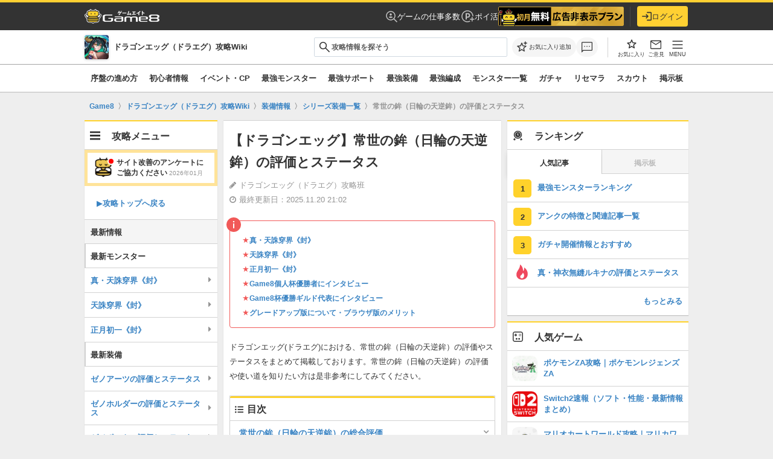

--- FILE ---
content_type: application/javascript
request_url: https://score.im-apps.net/v1/fraud?escvid=100&imid=&callback=im1769017643400
body_size: -52
content:
im1769017643400({"score": 0.0, "escvid": 100})

--- FILE ---
content_type: application/javascript
request_url: https://assets.game8.jp/assets/pc/main/application-bcce0069bfe46457e3fae86ee4079c220387a1734450643f8580bfeacf7cd84d.js
body_size: 20509
content:
!function(e,t){"object"==typeof exports&&"object"==typeof module?module.exports=t():"function"==typeof define&&define.amd?define([],t):"object"==typeof exports?exports.axios=t():e.axios=t()}(this,(function(){return function(e){function t(o){if(n[o])return n[o].exports;var r=n[o]={exports:{},id:o,loaded:!1};return e[o].call(r.exports,r,r.exports,t),r.loaded=!0,r.exports}var n={};return t.m=e,t.c=n,t.p="",t(0)}([function(e,t,n){e.exports=n(1)},function(e,t,n){"use strict";function o(e){var t=new a(e),n=i(a.prototype.request,t);return r.extend(n,a.prototype,t),r.extend(n,t),n}var r=n(2),i=n(3),a=n(4),s=o();s.Axios=a,s.create=function(e){return o(e)},s.all=function(e){return Promise.all(e)},s.spread=n(21),e.exports=s,e.exports.default=s},function(e,t,n){"use strict";function o(e){return"[object Array]"===_.call(e)}function r(e){return"[object ArrayBuffer]"===_.call(e)}function i(e){return"undefined"!=typeof FormData&&e instanceof FormData}function a(e){return"undefined"!=typeof ArrayBuffer&&ArrayBuffer.isView?ArrayBuffer.isView(e):e&&e.buffer&&e.buffer instanceof ArrayBuffer}function s(e){return"string"==typeof e}function c(e){return"number"==typeof e}function l(e){return void 0===e}function u(e){return null!==e&&"object"==typeof e}function d(e){return"[object Date]"===_.call(e)}function f(e){return"[object File]"===_.call(e)}function p(e){return"[object Blob]"===_.call(e)}function h(e){return"[object Function]"===_.call(e)}function m(e){return u(e)&&h(e.pipe)}function g(e){return"undefined"!=typeof URLSearchParams&&e instanceof URLSearchParams}function v(e){return e.replace(/^\s*/,"").replace(/\s*$/,"")}function y(){return"undefined"!=typeof window&&"undefined"!=typeof document&&"function"==typeof document.createElement}function b(e,t){if(null!=e)if("object"==typeof e||o(e)||(e=[e]),o(e))for(var n=0,r=e.length;n<r;n++)t.call(null,e[n],n,e);else for(var i in e)e.hasOwnProperty(i)&&t.call(null,e[i],i,e)}function w(){function e(e,n){"object"==typeof t[n]&&"object"==typeof e?t[n]=w(t[n],e):t[n]=e}for(var t={},n=0,o=arguments.length;n<o;n++)b(arguments[n],e);return t}function E(e,t,n){return b(t,(function(t,o){e[o]=n&&"function"==typeof t?k(t,n):t})),e}var k=n(3),_=Object.prototype.toString;e.exports={isArray:o,isArrayBuffer:r,isFormData:i,isArrayBufferView:a,isString:s,isNumber:c,isObject:u,isUndefined:l,isDate:d,isFile:f,isBlob:p,isFunction:h,isStream:m,isURLSearchParams:g,isStandardBrowserEnv:y,forEach:b,merge:w,extend:E,trim:v}},function(e){"use strict";e.exports=function(e,t){return function(){for(var n=new Array(arguments.length),o=0;o<n.length;o++)n[o]=arguments[o];return e.apply(t,n)}}},function(e,t,n){"use strict";function o(e){this.defaults=i.merge(r,e),this.interceptors={request:new a,response:new a}}var r=n(5),i=n(2),a=n(7),s=n(8),c=n(19),l=n(20);o.prototype.request=function(e){"string"==typeof e&&(e=i.merge({url:arguments[0]},arguments[1])),(e=i.merge(r,this.defaults,{method:"get"},e)).baseURL&&!c(e.url)&&(e.url=l(e.baseURL,e.url));var t=[s,void 0],n=Promise.resolve(e);for(this.interceptors.request.forEach((function(e){t.unshift(e.fulfilled,e.rejected)})),this.interceptors.response.forEach((function(e){t.push(e.fulfilled,e.rejected)}));t.length;)n=n.then(t.shift(),t.shift());return n},i.forEach(["delete","get","head"],(function(e){o.prototype[e]=function(t,n){return this.request(i.merge(n||{},{method:e,url:t}))}})),i.forEach(["post","put","patch"],(function(e){o.prototype[e]=function(t,n,o){return this.request(i.merge(o||{},{method:e,url:t,data:n}))}})),e.exports=o},function(e,t,n){"use strict";function o(e,t){!r.isUndefined(e)&&r.isUndefined(e["Content-Type"])&&(e["Content-Type"]=t)}var r=n(2),i=n(6),a=/^\)\]\}',?\n/,s={"Content-Type":"application/x-www-form-urlencoded"};e.exports={transformRequest:[function(e,t){return i(t,"Content-Type"),r.isFormData(e)||r.isArrayBuffer(e)||r.isStream(e)||r.isFile(e)||r.isBlob(e)?e:r.isArrayBufferView(e)?e.buffer:r.isURLSearchParams(e)?(o(t,"application/x-www-form-urlencoded;charset=utf-8"),e.toString()):r.isObject(e)?(o(t,"application/json;charset=utf-8"),JSON.stringify(e)):e}],transformResponse:[function(e){if("string"==typeof e){e=e.replace(a,"");try{e=JSON.parse(e)}catch(e){}}return e}],headers:{common:{Accept:"application/json, text/plain, */*"},patch:r.merge(s),post:r.merge(s),put:r.merge(s)},timeout:0,xsrfCookieName:"XSRF-TOKEN",xsrfHeaderName:"X-XSRF-TOKEN",maxContentLength:-1,validateStatus:function(e){return e>=200&&e<300}}},function(e,t,n){"use strict";var o=n(2);e.exports=function(e,t){o.forEach(e,(function(n,o){o!==t&&o.toUpperCase()===t.toUpperCase()&&(e[t]=n,delete e[o])}))}},function(e,t,n){"use strict";function o(){this.handlers=[]}var r=n(2);o.prototype.use=function(e,t){return this.handlers.push({fulfilled:e,rejected:t}),this.handlers.length-1},o.prototype.eject=function(e){this.handlers[e]&&(this.handlers[e]=null)},o.prototype.forEach=function(e){r.forEach(this.handlers,(function(t){null!==t&&e(t)}))},e.exports=o},function(e,t,n){"use strict";var o=n(2),r=n(9);e.exports=function(e){var t;return e.headers=e.headers||{},e.data=r(e.data,e.headers,e.transformRequest),e.headers=o.merge(e.headers.common||{},e.headers[e.method]||{},e.headers||{}),o.forEach(["delete","get","head","post","put","patch","common"],(function(t){delete e.headers[t]})),"function"==typeof e.adapter?t=e.adapter:("undefined"!=typeof XMLHttpRequest||"undefined"!=typeof process)&&(t=n(10)),Promise.resolve(e).then(t).then((function(t){return t.data=r(t.data,t.headers,e.transformResponse),t}),(function(t){return t&&t.response&&(t.response.data=r(t.response.data,t.response.headers,e.transformResponse)),Promise.reject(t)}))}},function(e,t,n){"use strict";var o=n(2);e.exports=function(e,t,n){return o.forEach(n,(function(n){e=n(e,t)})),e}},function(e,t,n){"use strict";var o=n(2),r=n(11),i=n(14),a=n(15),s=n(16),c=n(12),l="undefined"!=typeof window&&window.btoa||n(17);e.exports=function(e){return new Promise((function(t,u){var d=e.data,f=e.headers;o.isFormData(d)&&delete f["Content-Type"];var p=new XMLHttpRequest,h="onreadystatechange",m=!1;if("undefined"==typeof window||!window.XDomainRequest||"withCredentials"in p||s(e.url)||(p=new window.XDomainRequest,h="onload",m=!0,p.onprogress=function(){},p.ontimeout=function(){}),e.auth){var g=e.auth.username||"",v=e.auth.password||"";f.Authorization="Basic "+l(g+":"+v)}if(p.open(e.method.toUpperCase(),i(e.url,e.params,e.paramsSerializer),!0),p.timeout=e.timeout,p[h]=function(){if(p&&(4===p.readyState||m)&&0!==p.status){var n="getAllResponseHeaders"in p?a(p.getAllResponseHeaders()):null,o={data:e.responseType&&"text"!==e.responseType?p.response:p.responseText,status:1223===p.status?204:p.status,statusText:1223===p.status?"No Content":p.statusText,headers:n,config:e,request:p};r(t,u,o),p=null}},p.onerror=function(){u(c("Network Error",e)),p=null},p.ontimeout=function(){u(c("timeout of "+e.timeout+"ms exceeded",e,"ECONNABORTED")),p=null},o.isStandardBrowserEnv()){var y=n(18),b=(e.withCredentials||s(e.url))&&e.xsrfCookieName?y.read(e.xsrfCookieName):void 0;b&&(f[e.xsrfHeaderName]=b)}if("setRequestHeader"in p&&o.forEach(f,(function(e,t){void 0===d&&"content-type"===t.toLowerCase()?delete f[t]:p.setRequestHeader(t,e)})),e.withCredentials&&(p.withCredentials=!0),e.responseType)try{p.responseType=e.responseType}catch(e){if("json"!==p.responseType)throw e}"function"==typeof e.onDownloadProgress&&p.addEventListener("progress",e.onDownloadProgress),"function"==typeof e.onUploadProgress&&p.upload&&p.upload.addEventListener("progress",e.onUploadProgress),void 0===d&&(d=null),p.send(d)}))}},function(e,t,n){"use strict";var o=n(12);e.exports=function(e,t,n){var r=n.config.validateStatus;n.status&&r&&!r(n.status)?t(o("Request failed with status code "+n.status,n.config,null,n)):e(n)}},function(e,t,n){"use strict";var o=n(13);e.exports=function(e,t,n,r){var i=new Error(e);return o(i,t,n,r)}},function(e){"use strict";e.exports=function(e,t,n,o){return e.config=t,n&&(e.code=n),e.response=o,e}},function(e,t,n){"use strict";function o(e){return encodeURIComponent(e).replace(/%40/gi,"@").replace(/%3A/gi,":").replace(/%24/g,"$").replace(/%2C/gi,",").replace(/%20/g,"+").replace(/%5B/gi,"[").replace(/%5D/gi,"]")}var r=n(2);e.exports=function(e,t,n){if(!t)return e;var i;if(n)i=n(t);else if(r.isURLSearchParams(t))i=t.toString();else{var a=[];r.forEach(t,(function(e,t){null!=e&&(r.isArray(e)&&(t+="[]"),r.isArray(e)||(e=[e]),r.forEach(e,(function(e){r.isDate(e)?e=e.toISOString():r.isObject(e)&&(e=JSON.stringify(e)),a.push(o(t)+"="+o(e))})))})),i=a.join("&")}return i&&(e+=(-1===e.indexOf("?")?"?":"&")+i),e}},function(e,t,n){"use strict";var o=n(2);e.exports=function(e){var t,n,r,i={};return e?(o.forEach(e.split("\n"),(function(e){r=e.indexOf(":"),t=o.trim(e.substr(0,r)).toLowerCase(),n=o.trim(e.substr(r+1)),t&&(i[t]=i[t]?i[t]+", "+n:n)})),i):i}},function(e,t,n){"use strict";var o=n(2);e.exports=o.isStandardBrowserEnv()?function(){function e(e){var t=e;return n&&(r.setAttribute("href",t),t=r.href),r.setAttribute("href",t),{href:r.href,protocol:r.protocol?r.protocol.replace(/:$/,""):"",host:r.host,search:r.search?r.search.replace(/^\?/,""):"",hash:r.hash?r.hash.replace(/^#/,""):"",hostname:r.hostname,port:r.port,pathname:"/"===r.pathname.charAt(0)?r.pathname:"/"+r.pathname}}var t,n=/(msie|trident)/i.test(navigator.userAgent),r=document.createElement("a");return t=e(window.location.href),function(n){var r=o.isString(n)?e(n):n;return r.protocol===t.protocol&&r.host===t.host}}():function(){return!0}},function(e){"use strict";function t(){this.message="String contains an invalid character"}function n(e){for(var n,r,i=String(e),a="",s=0,c=o;i.charAt(0|s)||(c="=",s%1);a+=c.charAt(63&n>>8-s%1*8)){if((r=i.charCodeAt(s+=3/4))>255)throw new t;n=n<<8|r}return a}var o="ABCDEFGHIJKLMNOPQRSTUVWXYZabcdefghijklmnopqrstuvwxyz0123456789+/=";t.prototype=new Error,t.prototype.code=5,t.prototype.name="InvalidCharacterError",e.exports=n},function(e,t,n){"use strict";var o=n(2);e.exports=o.isStandardBrowserEnv()?{write:function(e,t,n,r,i,a){var s=[];s.push(e+"="+encodeURIComponent(t)),o.isNumber(n)&&s.push("expires="+new Date(n).toGMTString()),o.isString(r)&&s.push("path="+r),o.isString(i)&&s.push("domain="+i),!0===a&&s.push("secure"),document.cookie=s.join("; ")},read:function(e){var t=document.cookie.match(new RegExp("(^|;\\s*)("+e+")=([^;]*)"));return t?decodeURIComponent(t[3]):null},remove:function(e){this.write(e,"",Date.now()-864e5)}}:{write:function(){},read:function(){return null},remove:function(){}}},function(e){"use strict";e.exports=function(e){return/^([a-z][a-z\d\+\-\.]*:)?\/\//i.test(e)}},function(e){"use strict";e.exports=function(e,t){return e.replace(/\/+$/,"")+"/"+t.replace(/^\/+/,"")}},function(e){"use strict";e.exports=function(e){return function(t){return e.apply(null,t)}}}])})),function(e,t){"object"==typeof exports&&"undefined"!=typeof module?module.exports=t():"function"==typeof define&&define.amd?define(t):e.lozad=t()}(this,(function(){"use strict";function e(e){e.setAttribute("data-loaded",!0)}var t=Object.assign||function(e){for(var t=1;t<arguments.length;t++){var n=arguments[t];for(var o in n)Object.prototype.hasOwnProperty.call(n,o)&&(e[o]=n[o])}return e},n=document.documentMode,o={rootMargin:"0px",threshold:0,load:function(e){if("picture"===e.nodeName.toLowerCase()){var t=document.createElement("img");n&&e.getAttribute("data-iesrc")&&(t.src=e.getAttribute("data-iesrc")),e.appendChild(t)}e.getAttribute("data-src")&&(e.src=e.getAttribute("data-src")),e.getAttribute("data-srcset")&&(e.srcset=e.getAttribute("data-srcset")),e.getAttribute("data-background-image")&&(e.style.backgroundImage="url('"+e.getAttribute("data-background-image")+"')")},loaded:function(){}},r=function(e){return"true"===e.getAttribute("data-loaded")},i=function(t,n){return function(o,i){o.forEach((function(o){o.intersectionRatio>0&&(i.unobserve(o.target),r(o.target)||(t(o.target),e(o.target),n(o.target)))}))}},a=function(e){return e instanceof Element?[e]:e instanceof NodeList?e:document.querySelectorAll(e)},s=function(){var n=arguments.length>0&&void 0!==arguments[0]?arguments[0]:".lozad",s=arguments.length>1&&void 0!==arguments[1]?arguments[1]:{},c=t({},o,s),l=c.rootMargin,u=c.threshold,d=c.load,f=c.loaded,p=void 0;return window.IntersectionObserver&&(p=new IntersectionObserver(i(d,f),{rootMargin:l,threshold:u})),{observe:function(){for(var t=a(n),o=0;o<t.length;o++)r(t[o])||(p?p.observe(t[o]):(d(t[o]),e(t[o]),f(t[o])))},triggerLoad:function(t){r(t)||(d(t),e(t),f(t))}}};return s})),function(){var e=this;(function(){(function(){this.Rails={linkClickSelector:"a[data-confirm], a[data-method], a[data-remote]:not([disabled]), a[data-disable-with], a[data-disable]",buttonClickSelector:{selector:"button[data-remote]:not([form]), button[data-confirm]:not([form])",exclude:"form button"},inputChangeSelector:"select[data-remote], input[data-remote], textarea[data-remote]",formSubmitSelector:"form:not([data-turbo=true])",formInputClickSelector:"form:not([data-turbo=true]) input[type=submit], form:not([data-turbo=true]) input[type=image], form:not([data-turbo=true]) button[type=submit], form:not([data-turbo=true]) button:not([type]), input[type=submit][form], input[type=image][form], button[type=submit][form], button[form]:not([type])",formDisableSelector:"input[data-disable-with]:enabled, button[data-disable-with]:enabled, textarea[data-disable-with]:enabled, input[data-disable]:enabled, button[data-disable]:enabled, textarea[data-disable]:enabled",formEnableSelector:"input[data-disable-with]:disabled, button[data-disable-with]:disabled, textarea[data-disable-with]:disabled, input[data-disable]:disabled, button[data-disable]:disabled, textarea[data-disable]:disabled",fileInputSelector:"input[name][type=file]:not([disabled])",linkDisableSelector:"a[data-disable-with], a[data-disable]",buttonDisableSelector:"button[data-remote][data-disable-with], button[data-remote][data-disable]"}}).call(this)}).call(e);var t=e.Rails;(function(){(function(){var e;e=null,t.loadCSPNonce=function(){var t;return e=null!=(t=document.querySelector("meta[name=csp-nonce]"))?t.content:void 0},t.cspNonce=function(){return null!=e?e:t.loadCSPNonce()}}).call(this),function(){var e,n;n=Element.prototype.matches||Element.prototype.matchesSelector||Element.prototype.mozMatchesSelector||Element.prototype.msMatchesSelector||Element.prototype.oMatchesSelector||Element.prototype.webkitMatchesSelector,t.matches=function(e,t){return null!=t.exclude?n.call(e,t.selector)&&!n.call(e,t.exclude):n.call(e,t)},e="_ujsData",t.getData=function(t,n){var o;return null!=(o=t[e])?o[n]:void 0},t.setData=function(t,n,o){return null==t[e]&&(t[e]={}),t[e][n]=o},t.isContentEditable=function(e){var t;for(t=!1;;){if(e.isContentEditable){t=!0;break}if(!(e=e.parentElement))break}return t},t.$=function(e){return Array.prototype.slice.call(document.querySelectorAll(e))}}.call(this),function(){var e,n,o;e=t.$,o=t.csrfToken=function(){var e;return(e=document.querySelector("meta[name=csrf-token]"))&&e.content},n=t.csrfParam=function(){var e;return(e=document.querySelector("meta[name=csrf-param]"))&&e.content},t.CSRFProtection=function(e){var t;if(null!=(t=o()))return e.setRequestHeader("X-CSRF-Token",t)},t.refreshCSRFTokens=function(){var t,r;if(r=o(),t=n(),null!=r&&null!=t)return e('form input[name="'+t+'"]').forEach((function(e){return e.value=r}))}}.call(this),function(){var e,n,o,r;o=t.matches,"function"!=typeof(e=window.CustomEvent)&&((e=function(e,t){var n;return(n=document.createEvent("CustomEvent")).initCustomEvent(e,t.bubbles,t.cancelable,t.detail),n}).prototype=window.Event.prototype,r=e.prototype.preventDefault,e.prototype.preventDefault=function(){var e;return e=r.call(this),this.cancelable&&!this.defaultPrevented&&Object.defineProperty(this,"defaultPrevented",{get:function(){return!0}}),e}),n=t.fire=function(t,n,o){var r;return r=new e(n,{bubbles:!0,cancelable:!0,detail:o}),t.dispatchEvent(r),!r.defaultPrevented},t.stopEverything=function(e){return n(e.target,"ujs:everythingStopped"),e.preventDefault(),e.stopPropagation(),e.stopImmediatePropagation()},t.delegate=function(e,t,n,r){return e.addEventListener(n,(function(e){var n;for(n=e.target;n instanceof Element&&!o(n,t);)n=n.parentNode;if(n instanceof Element&&!1===r.call(n,e))return e.preventDefault(),e.stopPropagation()}))}}.call(this),function(){var e,n,o,r,i,a;r=t.cspNonce,n=t.CSRFProtection,t.fire,e={"*":"*/*",text:"text/plain",html:"text/html",xml:"application/xml, text/xml",json:"application/json, text/javascript",script:"text/javascript, application/javascript, application/ecmascript, application/x-ecmascript"},t.ajax=function(e){var t;return e=i(e),t=o(e,(function(){var n,o;return o=a(null!=(n=t.response)?n:t.responseText,t.getResponseHeader("Content-Type")),2===Math.floor(t.status/100)?"function"==typeof e.success&&e.success(o,t.statusText,t):"function"==typeof e.error&&e.error(o,t.statusText,t),"function"==typeof e.complete?e.complete(t,t.statusText):void 0})),!(null!=e.beforeSend&&!e.beforeSend(t,e))&&(t.readyState===XMLHttpRequest.OPENED?t.send(e.data):void 0)},i=function(t){return t.url=t.url||location.href,t.type=t.type.toUpperCase(),"GET"===t.type&&t.data&&(t.url.indexOf("?")<0?t.url+="?"+t.data:t.url+="&"+t.data),null==e[t.dataType]&&(t.dataType="*"),t.accept=e[t.dataType],"*"!==t.dataType&&(t.accept+=", */*; q=0.01"),t},o=function(e,t){var o;return(o=new XMLHttpRequest).open(e.type,e.url,!0),o.setRequestHeader("Accept",e.accept),"string"==typeof e.data&&o.setRequestHeader("Content-Type","application/x-www-form-urlencoded; charset=UTF-8"),e.crossDomain||(o.setRequestHeader("X-Requested-With","XMLHttpRequest"),n(o)),o.withCredentials=!!e.withCredentials,o.onreadystatechange=function(){if(o.readyState===XMLHttpRequest.DONE)return t(o)},o},a=function(e,t){var n,o;if("string"==typeof e&&"string"==typeof t)if(t.match(/\bjson\b/))try{e=JSON.parse(e)}catch(e){}else if(t.match(/\b(?:java|ecma)script\b/))(o=document.createElement("script")).setAttribute("nonce",r()),o.text=e,document.head.appendChild(o).parentNode.removeChild(o);else if(t.match(/\b(xml|html|svg)\b/)){n=new DOMParser,t=t.replace(/;.+/,"");try{e=n.parseFromString(e,t)}catch(e){}}return e},t.href=function(e){return e.href},t.isCrossDomain=function(e){var t,n;(t=document.createElement("a")).href=location.href,n=document.createElement("a");try{return n.href=e,!((!n.protocol||":"===n.protocol)&&!n.host||t.protocol+"//"+t.host==n.protocol+"//"+n.host)}catch(e){return e,!0}}}.call(this),function(){var e,n;e=t.matches,n=function(e){return Array.prototype.slice.call(e)},t.serializeElement=function(t,o){var r,i;return r=[t],e(t,"form")&&(r=n(t.elements)),i=[],r.forEach((function(t){if(t.name&&!t.disabled&&!e(t,"fieldset[disabled] *"))return e(t,"select")?n(t.options).forEach((function(e){if(e.selected)return i.push({name:t.name,value:e.value})})):t.checked||-1===["radio","checkbox","submit"].indexOf(t.type)?i.push({name:t.name,value:t.value}):void 0})),o&&i.push(o),i.map((function(e){return null!=e.name?encodeURIComponent(e.name)+"="+encodeURIComponent(e.value):e})).join("&")},t.formElements=function(t,o){return e(t,"form")?n(t.elements).filter((function(t){return e(t,o)})):n(t.querySelectorAll(o))}}.call(this),function(){var e,n,o;n=t.fire,o=t.stopEverything,t.handleConfirm=function(t){if(!e(this))return o(t)},t.confirm=function(e){return confirm(e)},e=function(e){var o,r,i;if(!(i=e.getAttribute("data-confirm")))return!0;if(o=!1,n(e,"confirm")){try{o=t.confirm(i,e)}catch(e){}r=n(e,"confirm:complete",[o])}return o&&r}}.call(this),function(){var e,n,o,r,i,a,s,c,l,u,d,f,p;d=t.matches,c=t.getData,f=t.setData,p=t.stopEverything,s=t.formElements,l=t.isContentEditable,t.handleDisabledElement=function(e){if(this.disabled)return p(e)},t.enableElement=function(e){var n;if(e instanceof Event){if(u(e))return;n=e.target}else n=e;if(!l(n))return d(n,t.linkDisableSelector)?a(n):d(n,t.buttonDisableSelector)||d(n,t.formEnableSelector)?r(n):d(n,t.formSubmitSelector)?i(n):void 0},t.disableElement=function(r){var i;if(i=r instanceof Event?r.target:r,!l(i))return d(i,t.linkDisableSelector)?o(i):d(i,t.buttonDisableSelector)||d(i,t.formDisableSelector)?e(i):d(i,t.formSubmitSelector)?n(i):void 0},o=function(e){var t;if(!c(e,"ujs:disabled"))return null!=(t=e.getAttribute("data-disable-with"))&&(f(e,"ujs:enable-with",e.innerHTML),e.innerHTML=t),e.addEventListener("click",p),f(e,"ujs:disabled",!0)},a=function(e){var t;return null!=(t=c(e,"ujs:enable-with"))&&(e.innerHTML=t,f(e,"ujs:enable-with",null)),e.removeEventListener("click",p),f(e,"ujs:disabled",null)},n=function(n){return s(n,t.formDisableSelector).forEach(e)},e=function(e){var t;if(!c(e,"ujs:disabled"))return null!=(t=e.getAttribute("data-disable-with"))&&(d(e,"button")?(f(e,"ujs:enable-with",e.innerHTML),e.innerHTML=t):(f(e,"ujs:enable-with",e.value),e.value=t)),e.disabled=!0,f(e,"ujs:disabled",!0)},i=function(e){return s(e,t.formEnableSelector).forEach(r)},r=function(e){var t;return null!=(t=c(e,"ujs:enable-with"))&&(d(e,"button")?e.innerHTML=t:e.value=t,f(e,"ujs:enable-with",null)),e.disabled=!1,f(e,"ujs:disabled",null)},u=function(e){var t,n;return null!=(null!=(n=null!=(t=e.detail)?t[0]:void 0)?n.getResponseHeader("X-Xhr-Redirect"):void 0)}}.call(this),function(){var e,n;n=t.stopEverything,e=t.isContentEditable,t.handleMethod=function(o){var r,i,a,s,c,l,u;if((u=(l=this).getAttribute("data-method"))&&!e(this))return c=t.href(l),i=t.csrfToken(),r=t.csrfParam(),a=document.createElement("form"),s="<input name='_method' value='"+u+"' type='hidden' />",null==r||null==i||t.isCrossDomain(c)||(s+="<input name='"+r+"' value='"+i+"' type='hidden' />"),s+='<input type="submit" />',a.method="post",a.action=c,a.target=l.target,a.innerHTML=s,a.style.display="none",document.body.appendChild(a),a.querySelector('[type="submit"]').click(),n(o)}}.call(this),function(){var e,n,o,r,i,a,s,c,l,u,d=[].slice;s=t.matches,o=t.getData,l=t.setData,n=t.fire,u=t.stopEverything,e=t.ajax,i=t.isCrossDomain,c=t.serializeElement,r=t.isContentEditable,a=function(e){var t;return null!=(t=e.getAttribute("data-remote"))&&"false"!==t},t.handleRemote=function(f){var p,h,m,g,v,y,b;return!a(g=this)||(n(g,"ajax:before")?r(g)?(n(g,"ajax:stopped"),!1):(b=g.getAttribute("data-with-credentials"),m=g.getAttribute("data-type")||"script",s(g,t.formSubmitSelector)?(p=o(g,"ujs:submit-button"),v=o(g,"ujs:submit-button-formmethod")||g.method,y=o(g,"ujs:submit-button-formaction")||g.getAttribute("action")||location.href,"GET"===v.toUpperCase()&&(y=y.replace(/\?.*$/,"")),"multipart/form-data"===g.enctype?(h=new FormData(g),null!=p&&h.append(p.name,p.value)):h=c(g,p),l(g,"ujs:submit-button",null),l(g,"ujs:submit-button-formmethod",null),l(g,"ujs:submit-button-formaction",null)):s(g,t.buttonClickSelector)||s(g,t.inputChangeSelector)?(v=g.getAttribute("data-method"),y=g.getAttribute("data-url"),h=c(g,g.getAttribute("data-params"))):(v=g.getAttribute("data-method"),y=t.href(g),h=g.getAttribute("data-params")),e({type:v||"GET",url:y,data:h,dataType:m,beforeSend:function(e,t){return n(g,"ajax:beforeSend",[e,t])?n(g,"ajax:send",[e]):(n(g,"ajax:stopped"),!1)},success:function(){var e;return e=1<=arguments.length?d.call(arguments,0):[],n(g,"ajax:success",e)},error:function(){var e;return e=1<=arguments.length?d.call(arguments,0):[],n(g,"ajax:error",e)},complete:function(){var e;return e=1<=arguments.length?d.call(arguments,0):[],n(g,"ajax:complete",e)},crossDomain:i(y),withCredentials:null!=b&&"false"!==b}),u(f)):(n(g,"ajax:stopped"),!1))},t.formSubmitButtonClick=function(){var e,t;if(t=(e=this).form)return e.name&&l(t,"ujs:submit-button",{name:e.name,value:e.value}),l(t,"ujs:formnovalidate-button",e.formNoValidate),l(t,"ujs:submit-button-formaction",e.getAttribute("formaction")),l(t,"ujs:submit-button-formmethod",e.getAttribute("formmethod"))},t.preventInsignificantClick=function(e){var t,n,o,r;if(r=((o=this).getAttribute("data-method")||"GET").toUpperCase(),t=o.getAttribute("data-params"),n=(e.metaKey||e.ctrlKey)&&"GET"===r&&!t,null!=e.button&&0!==e.button||n)return e.stopImmediatePropagation()}}.call(this),function(){var e,n,o,r,i,a,s,c,l,u,d,f,p,h,m;if(a=t.fire,o=t.delegate,c=t.getData,e=t.$,m=t.refreshCSRFTokens,n=t.CSRFProtection,p=t.loadCSPNonce,i=t.enableElement,r=t.disableElement,u=t.handleDisabledElement,l=t.handleConfirm,h=t.preventInsignificantClick,f=t.handleRemote,s=t.formSubmitButtonClick,d=t.handleMethod,"undefined"!=typeof jQuery&&null!==jQuery&&null!=jQuery.ajax){if(jQuery.rails)throw new Error("If you load both jquery_ujs and rails-ujs, use rails-ujs only.");jQuery.rails=t,jQuery.ajaxPrefilter((function(e,t,o){if(!e.crossDomain)return n(o)}))}t.start=function(){if(window._rails_loaded)throw new Error("rails-ujs has already been loaded!");return window.addEventListener("pageshow",(function(){return e(t.formEnableSelector).forEach((function(e){if(c(e,"ujs:disabled"))return i(e)})),e(t.linkDisableSelector).forEach((function(e){if(c(e,"ujs:disabled"))return i(e)}))})),o(document,t.linkDisableSelector,"ajax:complete",i),o(document,t.linkDisableSelector,"ajax:stopped",i),o(document,t.buttonDisableSelector,"ajax:complete",i),o(document,t.buttonDisableSelector,"ajax:stopped",i),o(document,t.linkClickSelector,"click",h),o(document,t.linkClickSelector,"click",u),o(document,t.linkClickSelector,"click",l),o(document,t.linkClickSelector,"click",r),o(document,t.linkClickSelector,"click",f),o(document,t.linkClickSelector,"click",d),o(document,t.buttonClickSelector,"click",h),o(document,t.buttonClickSelector,"click",u),o(document,t.buttonClickSelector,"click",l),o(document,t.buttonClickSelector,"click",r),o(document,t.buttonClickSelector,"click",f),o(document,t.inputChangeSelector,"change",u),o(document,t.inputChangeSelector,"change",l),o(document,t.inputChangeSelector,"change",f),o(document,t.formSubmitSelector,"submit",u),o(document,t.formSubmitSelector,"submit",l),o(document,t.formSubmitSelector,"submit",f),o(document,t.formSubmitSelector,"submit",(function(e){return setTimeout((function(){return r(e)}),13)})),o(document,t.formSubmitSelector,"ajax:send",r),o(document,t.formSubmitSelector,"ajax:complete",i),o(document,t.formInputClickSelector,"click",h),o(document,t.formInputClickSelector,"click",u),o(document,t.formInputClickSelector,"click",l),o(document,t.formInputClickSelector,"click",s),document.addEventListener("DOMContentLoaded",m),document.addEventListener("DOMContentLoaded",p),window._rails_loaded=!0},window.Rails===t&&a(document,"rails:attachBindings")&&t.start()}.call(this)}).call(this),"object"==typeof module&&module.exports?module.exports=t:"function"==typeof define&&define.amd&&define(t)}.call(this),function(e,t){"object"==typeof exports&&"undefined"!=typeof module?module.exports=t():"function"==typeof define&&define.amd?define(t):(e="undefined"!=typeof globalThis?globalThis:e||self).MicroModal=t()}(this,(function(){"use strict";function e(e,t){for(var n=0;n<t.length;n++){var o=t[n];o.enumerable=o.enumerable||!1,o.configurable=!0,"value"in o&&(o.writable=!0),Object.defineProperty(e,o.key,o)}}function t(e){return function(e){if(Array.isArray(e))return n(e)}(e)||function(e){if("undefined"!=typeof Symbol&&Symbol.iterator in Object(e))return Array.from(e)}(e)||function(e,t){if(e){if("string"==typeof e)return n(e,t);var o=Object.prototype.toString.call(e).slice(8,-1);return"Object"===o&&e.constructor&&(o=e.constructor.name),"Map"===o||"Set"===o?Array.from(e):"Arguments"===o||/^(?:Ui|I)nt(?:8|16|32)(?:Clamped)?Array$/.test(o)?n(e,t):void 0}}(e)||function(){throw new TypeError("Invalid attempt to spread non-iterable instance.\nIn order to be iterable, non-array objects must have a [Symbol.iterator]() method.")}()}function n(e,t){(null==t||t>e.length)&&(t=e.length);for(var n=0,o=new Array(t);n<t;n++)o[n]=e[n];return o}var o,r,i,a,s,c=(o=["a[href]","area[href]",'input:not([disabled]):not([type="hidden"]):not([aria-hidden])',"select:not([disabled]):not([aria-hidden])","textarea:not([disabled]):not([aria-hidden])","button:not([disabled]):not([aria-hidden])","iframe","object","embed","[contenteditable]",'[tabindex]:not([tabindex^="-"])'],r=function(){function n(e){var o=e.targetModal,r=e.triggers,i=void 0===r?[]:r,a=e.onShow,s=void 0===a?function(){}:a,c=e.onClose,l=void 0===c?function(){}:c,u=e.openTrigger,d=void 0===u?"data-micromodal-trigger":u,f=e.closeTrigger,p=void 0===f?"data-micromodal-close":f,h=e.openClass,m=void 0===h?"is-open":h,g=e.disableScroll,v=void 0!==g&&g,y=e.disableFocus,b=void 0!==y&&y,w=e.awaitCloseAnimation,E=void 0!==w&&w,k=e.awaitOpenAnimation,_=void 0!==k&&k,S=e.debugMode,C=void 0!==S&&S;!function(e,t){if(!(e instanceof t))throw new TypeError("Cannot call a class as a function")}(this,n),this.modal=document.getElementById(o),this.config={debugMode:C,disableScroll:v,openTrigger:d,closeTrigger:p,openClass:m,onShow:s,onClose:l,awaitCloseAnimation:E,awaitOpenAnimation:_,disableFocus:b},i.length>0&&this.registerTriggers.apply(this,t(i)),this.onClick=this.onClick.bind(this),this.onKeydown=this.onKeydown.bind(this)}var r,i,a;return r=n,(i=[{key:"registerTriggers",value:function(){for(var e=this,t=arguments.length,n=new Array(t),o=0;o<t;o++)n[o]=arguments[o];n.filter(Boolean).forEach((function(t){t.addEventListener("click",(function(t){return e.showModal(t)}))}))}},{key:"showModal",value:function(){var e=this,t=arguments.length>0&&void 0!==arguments[0]?arguments[0]:null;if(this.activeElement=document.activeElement,this.modal.setAttribute("aria-hidden","false"),this.modal.classList.add(this.config.openClass),this.scrollBehaviour("disable"),this.addEventListeners(),this.config.awaitOpenAnimation){var n=function t(){e.modal.removeEventListener("animationend",t,!1),e.setFocusToFirstNode()};this.modal.addEventListener("animationend",n,!1)}else this.setFocusToFirstNode();this.config.onShow(this.modal,this.activeElement,t)}},{key:"closeModal",value:function(){var e=arguments.length>0&&void 0!==arguments[0]?arguments[0]:null,t=this.modal;if(this.modal.setAttribute("aria-hidden","true"),this.removeEventListeners(),this.scrollBehaviour("enable"),this.activeElement&&this.activeElement.focus&&this.activeElement.focus(),this.config.onClose(this.modal,this.activeElement,e),this.config.awaitCloseAnimation){var n=this.config.openClass;this.modal.addEventListener("animationend",(function e(){t.classList.remove(n),t.removeEventListener("animationend",e,!1)}),!1)}else t.classList.remove(this.config.openClass)}},{key:"closeModalById",value:function(e){this.modal=document.getElementById(e),this.modal&&this.closeModal()}},{key:"scrollBehaviour",value:function(e){if(this.config.disableScroll){var t=document.querySelector("body");switch(e){case"enable":Object.assign(t.style,{overflow:""});break;case"disable":Object.assign(t.style,{overflow:"hidden"})}}}},{key:"addEventListeners",value:function(){this.modal.addEventListener("touchstart",this.onClick),this.modal.addEventListener("click",this.onClick),document.addEventListener("keydown",this.onKeydown)}},{key:"removeEventListeners",value:function(){this.modal.removeEventListener("touchstart",this.onClick),this.modal.removeEventListener("click",this.onClick),document.removeEventListener("keydown",this.onKeydown)}},{key:"onClick",value:function(e){(e.target.hasAttribute(this.config.closeTrigger)||e.target.parentNode.hasAttribute(this.config.closeTrigger))&&(e.preventDefault(),e.stopPropagation(),this.closeModal(e))}},{key:"onKeydown",value:function(e){27===e.keyCode&&this.closeModal(e),9===e.keyCode&&this.retainFocus(e)}},{key:"getFocusableNodes",value:function(){var e=this.modal.querySelectorAll(o);return Array.apply(void 0,t(e))}},{key:"setFocusToFirstNode",value:function(){var e=this;if(!this.config.disableFocus){var t=this.getFocusableNodes();if(0!==t.length){var n=t.filter((function(t){return!t.hasAttribute(e.config.closeTrigger)}));n.length>0&&n[0].focus(),0===n.length&&t[0].focus()}}}},{key:"retainFocus",value:function(e){var t=this.getFocusableNodes();if(0!==t.length)if(t=t.filter((function(e){return null!==e.offsetParent})),this.modal.contains(document.activeElement)){var n=t.indexOf(document.activeElement);e.shiftKey&&0===n&&(t[t.length-1].focus(),e.preventDefault()),!e.shiftKey&&t.length>0&&n===t.length-1&&(t[0].focus(),e.preventDefault())}else t[0].focus()}}])&&e(r.prototype,i),a&&e(r,a),n}(),i=null,a=function(e){if(!document.getElementById(e))return console.warn("MicroModal: \u2757Seems like you have missed %c'".concat(e,"'"),"background-color: #f8f9fa;color: #50596c;font-weight: bold;","ID somewhere in your code. Refer example below to resolve it."),console.warn("%cExample:","background-color: #f8f9fa;color: #50596c;font-weight: bold;",'<div class="modal" id="'.concat(e,'"></div>')),!1},s=function(e,t){if(function(e){
e.length<=0&&(console.warn("MicroModal: \u2757Please specify at least one %c'micromodal-trigger'","background-color: #f8f9fa;color: #50596c;font-weight: bold;","data attribute."),console.warn("%cExample:","background-color: #f8f9fa;color: #50596c;font-weight: bold;",'<a href="#" data-micromodal-trigger="my-modal"></a>'))}(e),!t)return!0;for(var n in t)a(n);return!0},{init:function(e){var n=Object.assign({},{openTrigger:"data-micromodal-trigger"},e),o=t(document.querySelectorAll("[".concat(n.openTrigger,"]"))),a=function(e,t){var n=[];return e.forEach((function(e){var o=e.attributes[t].value;void 0===n[o]&&(n[o]=[]),n[o].push(e)})),n}(o,n.openTrigger);if(!0!==n.debugMode||!1!==s(o,a))for(var c in a){var l=a[c];n.targetModal=c,n.triggers=t(l),i=new r(n)}},show:function(e,t){var n=t||{};n.targetModal=e,!0===n.debugMode&&!1===a(e)||(i&&i.removeEventListeners(),(i=new r(n)).showModal())},close:function(e){e?i.closeModalById(e):i.closeModal()}});return"undefined"!=typeof window&&(window.MicroModal=c),c})),function(e){if("object"==typeof exports&&"undefined"!=typeof module)module.exports=e();else if("function"==typeof define&&define.amd)define([],e);else{("undefined"!=typeof window?window:"undefined"!=typeof global?global:"undefined"!=typeof self?self:this).Clipboard=e()}}((function(){var e;return function e(t,n,o){function r(a,s){if(!n[a]){if(!t[a]){var c="function"==typeof require&&require;if(!s&&c)return c(a,!0);if(i)return i(a,!0);var l=new Error("Cannot find module '"+a+"'");throw l.code="MODULE_NOT_FOUND",l}var u=n[a]={exports:{}};t[a][0].call(u.exports,(function(e){var n=t[a][1][e];return r(n||e)}),u,u.exports,e,t,n,o)}return n[a].exports}for(var i="function"==typeof require&&require,a=0;a<o.length;a++)r(o[a]);return r}({1:[function(e,t){function n(e,t){for(;e&&e.nodeType!==o;){if(e.matches(t))return e;e=e.parentNode}}var o=9;if(Element&&!Element.prototype.matches){var r=Element.prototype;r.matches=r.matchesSelector||r.mozMatchesSelector||r.msMatchesSelector||r.oMatchesSelector||r.webkitMatchesSelector}t.exports=n},{}],2:[function(e,t){function n(e,t,n,r,i){var a=o.apply(this,arguments);return e.addEventListener(n,a,i),{destroy:function(){e.removeEventListener(n,a,i)}}}function o(e,t,n,o){return function(n){n.delegateTarget=r(n.target,t),n.delegateTarget&&o.call(e,n)}}var r=e("./closest");t.exports=n},{"./closest":1}],3:[function(e,t,n){n.node=function(e){return void 0!==e&&e instanceof HTMLElement&&1===e.nodeType},n.nodeList=function(e){var t=Object.prototype.toString.call(e);return void 0!==e&&("[object NodeList]"===t||"[object HTMLCollection]"===t)&&"length"in e&&(0===e.length||n.node(e[0]))},n.string=function(e){return"string"==typeof e||e instanceof String},n.fn=function(e){return"[object Function]"===Object.prototype.toString.call(e)}},{}],4:[function(e,t){function n(e,t,n){if(!e&&!t&&!n)throw new Error("Missing required arguments");if(!a.string(t))throw new TypeError("Second argument must be a String");if(!a.fn(n))throw new TypeError("Third argument must be a Function");if(a.node(e))return o(e,t,n);if(a.nodeList(e))return r(e,t,n);if(a.string(e))return i(e,t,n);throw new TypeError("First argument must be a String, HTMLElement, HTMLCollection, or NodeList")}function o(e,t,n){return e.addEventListener(t,n),{destroy:function(){e.removeEventListener(t,n)}}}function r(e,t,n){return Array.prototype.forEach.call(e,(function(e){e.addEventListener(t,n)})),{destroy:function(){Array.prototype.forEach.call(e,(function(e){e.removeEventListener(t,n)}))}}}function i(e,t,n){return s(document.body,e,t,n)}var a=e("./is"),s=e("delegate");t.exports=n},{"./is":3,delegate:2}],5:[function(e,t){function n(e){var t;if("SELECT"===e.nodeName)e.focus(),t=e.value;else if("INPUT"===e.nodeName||"TEXTAREA"===e.nodeName)e.focus(),e.setSelectionRange(0,e.value.length),t=e.value;else{e.hasAttribute("contenteditable")&&e.focus();var n=window.getSelection(),o=document.createRange();o.selectNodeContents(e),n.removeAllRanges(),n.addRange(o),t=n.toString()}return t}t.exports=n},{}],6:[function(e,t){function n(){}n.prototype={on:function(e,t,n){var o=this.e||(this.e={});return(o[e]||(o[e]=[])).push({fn:t,ctx:n}),this},once:function(e,t,n){function o(){r.off(e,o),t.apply(n,arguments)}var r=this;return o._=t,this.on(e,o,n)},emit:function(e){for(var t=[].slice.call(arguments,1),n=((this.e||(this.e={}))[e]||[]).slice(),o=0,r=n.length;o<r;o++)n[o].fn.apply(n[o].ctx,t);return this},off:function(e,t){var n=this.e||(this.e={}),o=n[e],r=[];if(o&&t)for(var i=0,a=o.length;i<a;i++)o[i].fn!==t&&o[i].fn._!==t&&r.push(o[i]);return r.length?n[e]=r:delete n[e],this}},t.exports=n},{}],7:[function(t,n,o){!function(r,i){if("function"==typeof e&&e.amd)e(["module","select"],i);else if(void 0!==o)i(n,t("select"));else{var a={exports:{}};i(a,r.select),r.clipboardAction=a.exports}}(this,(function(e,t){"use strict";function n(e){return e&&e.__esModule?e:{default:e}}function o(e,t){if(!(e instanceof t))throw new TypeError("Cannot call a class as a function")}var r=n(t),i="function"==typeof Symbol&&"symbol"==typeof Symbol.iterator?function(e){return typeof e}:function(e){return e&&"function"==typeof Symbol&&e.constructor===Symbol&&e!==Symbol.prototype?"symbol":typeof e},a=function(){function e(e,t){for(var n=0;n<t.length;n++){var o=t[n];o.enumerable=o.enumerable||!1,o.configurable=!0,"value"in o&&(o.writable=!0),Object.defineProperty(e,o.key,o)}}return function(t,n,o){return n&&e(t.prototype,n),o&&e(t,o),t}}(),s=function(){function e(t){o(this,e),this.resolveOptions(t),this.initSelection()}return a(e,[{key:"resolveOptions",value:function(){var e=arguments.length>0&&void 0!==arguments[0]?arguments[0]:{};this.action=e.action,this.emitter=e.emitter,this.target=e.target,this.text=e.text,this.trigger=e.trigger,this.selectedText=""}},{key:"initSelection",value:function(){this.text?this.selectFake():this.target&&this.selectTarget()}},{key:"selectFake",value:function(){var e=this,t="rtl"==document.documentElement.getAttribute("dir");this.removeFake(),this.fakeHandlerCallback=function(){return e.removeFake()},this.fakeHandler=document.body.addEventListener("click",this.fakeHandlerCallback)||!0,this.fakeElem=document.createElement("textarea"),this.fakeElem.style.fontSize="12pt",this.fakeElem.style.border="0",this.fakeElem.style.padding="0",this.fakeElem.style.margin="0",this.fakeElem.style.position="absolute",this.fakeElem.style[t?"right":"left"]="-9999px";var n=window.pageYOffset||document.documentElement.scrollTop;this.fakeElem.addEventListener("focus",window.scrollTo(0,n)),this.fakeElem.style.top=n+"px",this.fakeElem.setAttribute("readonly",""),this.fakeElem.value=this.text,document.body.appendChild(this.fakeElem),this.selectedText=(0,r.default)(this.fakeElem),this.copyText()}},{key:"removeFake",value:function(){this.fakeHandler&&(document.body.removeEventListener("click",this.fakeHandlerCallback),this.fakeHandler=null,this.fakeHandlerCallback=null),this.fakeElem&&(document.body.removeChild(this.fakeElem),this.fakeElem=null)}},{key:"selectTarget",value:function(){this.selectedText=(0,r.default)(this.target),this.copyText()}},{key:"copyText",value:function(){var e=void 0;try{e=document.execCommand(this.action)}catch(t){e=!1}this.handleResult(e)}},{key:"handleResult",value:function(e){this.emitter.emit(e?"success":"error",{action:this.action,text:this.selectedText,trigger:this.trigger,clearSelection:this.clearSelection.bind(this)})}},{key:"clearSelection",value:function(){this.target&&this.target.blur(),window.getSelection().removeAllRanges()}},{key:"destroy",value:function(){this.removeFake()}},{key:"action",set:function(){var e=arguments.length>0&&void 0!==arguments[0]?arguments[0]:"copy";if(this._action=e,"copy"!==this._action&&"cut"!==this._action)throw new Error('Invalid "action" value, use either "copy" or "cut"')},get:function(){return this._action}},{key:"target",set:function(e){if(void 0!==e){if(!e||"object"!==(void 0===e?"undefined":i(e))||1!==e.nodeType)throw new Error('Invalid "target" value, use a valid Element');if("copy"===this.action&&e.hasAttribute("disabled"))throw new Error('Invalid "target" attribute. Please use "readonly" instead of "disabled" attribute');if("cut"===this.action&&(e.hasAttribute("readonly")||e.hasAttribute("disabled")))throw new Error('Invalid "target" attribute. You can\'t cut text from elements with "readonly" or "disabled" attributes');this._target=e}},get:function(){return this._target}}]),e}();e.exports=s}))},{select:5}],8:[function(t,n,o){!function(r,i){if("function"==typeof e&&e.amd)e(["module","./clipboard-action","tiny-emitter","good-listener"],i);else if(void 0!==o)i(n,t("./clipboard-action"),t("tiny-emitter"),t("good-listener"));else{var a={exports:{}};i(a,r.clipboardAction,r.tinyEmitter,r.goodListener),r.clipboard=a.exports}}(this,(function(e,t,n,o){"use strict";function r(e){return e&&e.__esModule?e:{default:e}}function i(e,t){if(!(e instanceof t))throw new TypeError("Cannot call a class as a function")}function a(e,t){if(!e)throw new ReferenceError("this hasn't been initialised - super() hasn't been called");return!t||"object"!=typeof t&&"function"!=typeof t?e:t}function s(e,t){if("function"!=typeof t&&null!==t)throw new TypeError("Super expression must either be null or a function, not "+typeof t);e.prototype=Object.create(t&&t.prototype,{constructor:{value:e,enumerable:!1,writable:!0,configurable:!0}}),t&&(Object.setPrototypeOf?Object.setPrototypeOf(e,t):e.__proto__=t)}function c(e,t){var n="data-clipboard-"+e;if(t.hasAttribute(n))return t.getAttribute(n)}var l=r(t),u=r(n),d=r(o),f=function(){function e(e,t){for(var n=0;n<t.length;n++){var o=t[n];o.enumerable=o.enumerable||!1,o.configurable=!0,"value"in o&&(o.writable=!0),Object.defineProperty(e,o.key,o)}}return function(t,n,o){return n&&e(t.prototype,n),o&&e(t,o),t}}(),p=function(e){function t(e,n){i(this,t);var o=a(this,(t.__proto__||Object.getPrototypeOf(t)).call(this));return o.resolveOptions(n),o.listenClick(e),o}return s(t,e),f(t,[{key:"resolveOptions",value:function(){var e=arguments.length>0&&void 0!==arguments[0]?arguments[0]:{};this.action="function"==typeof e.action?e.action:this.defaultAction,this.target="function"==typeof e.target?e.target:this.defaultTarget,this.text="function"==typeof e.text?e.text:this.defaultText}},{key:"listenClick",value:function(e){var t=this;this.listener=(0,d.default)(e,"click",(function(e){return t.onClick(e)}))}},{key:"onClick",value:function(e){var t=e.delegateTarget||e.currentTarget;this.clipboardAction&&(this.clipboardAction=null),this.clipboardAction=new l.default({action:this.action(t),target:this.target(t),text:this.text(t),trigger:t,emitter:this})}},{key:"defaultAction",value:function(e){return c("action",e)}},{key:"defaultTarget",value:function(e){var t=c("target",e);if(t)return document.querySelector(t)}},{key:"defaultText",value:function(e){return c("text",e)}},{key:"destroy",value:function(){this.listener.destroy(),this.clipboardAction&&(this.clipboardAction.destroy(),this.clipboardAction=null)}}]),t}(u.default);e.exports=p}))},{"./clipboard-action":7,"good-listener":4,"tiny-emitter":6}]},{},[8])(8)})),function(e,t){"object"==typeof exports&&"undefined"!=typeof module?module.exports=t():"function"==typeof define&&define.amd?define(t):(e=e||self).SweetScroll=t()}(this,(function(){"use strict";var e=function(){return e=Object.assign||function(e){for(var t,n=1,o=arguments.length;n<o;n++)for(var r in t=arguments[n])Object.prototype.hasOwnProperty.call(t,r)&&(e[r]=t[r]);return e},e.apply(this,arguments)},t=!("undefined"==typeof window||!window.document||!window.document.createElement),n=!!t&&(window.history&&"pushState"in window.history&&"file:"!==window.location.protocol),o=function(){var e=!1;if(!t)return e;try{var n=window,o=Object.defineProperty({},"passive",{get:function(){e=!0}});n.addEventListener("test",null,o),n.removeEventListener("test",null,o)}catch(e){}return e}(),r=function(e){return"string"==typeof e},i=function(e){return"function"==typeof e},a=function(e){return Array.isArray(e)},s=function(e){return!a(e)&&e-parseFloat(e)+1>=0},c=function(e,t){return e&&e.hasOwnProperty(t)},l=t?window.requestAnimationFrame.bind(window):null,u=t?window.cancelAnimationFrame.bind(window):null,d=Math.cos,f=Math.sin,p=Math.pow,h=Math.sqrt,m=Math.PI,g={linear:function(e){return e},easeInQuad:function(e,t,n,o,r){return o*(t/=r)*t+n},easeOutQuad:function(e,t,n,o,r){return-o*(t/=r)*(t-2)+n},easeInOutQuad:function(e,t,n,o,r){return(t/=r/2)<1?o/2*t*t+n:-o/2*(--t*(t-2)-1)+n},easeInCubic:function(e,t,n,o,r){return o*(t/=r)*t*t+n},easeOutCubic:function(e,t,n,o,r){return o*((t=t/r-1)*t*t+1)+n},easeInOutCubic:function(e,t,n,o,r){return(t/=r/2)<1?o/2*t*t*t+n:o/2*((t-=2)*t*t+2)+n},easeInQuart:function(e,t,n,o,r){return o*(t/=r)*t*t*t+n},easeOutQuart:function(e,t,n,o,r){return-o*((t=t/r-1)*t*t*t-1)+n},easeInOutQuart:function(e,t,n,o,r){return(t/=r/2)<1?o/2*t*t*t*t+n:-o/2*((t-=2)*t*t*t-2)+n},easeInQuint:function(e,t,n,o,r){return o*(t/=r)*t*t*t*t+n},easeOutQuint:function(e,t,n,o,r){return o*((t=t/r-1)*t*t*t*t+1)+n},easeInOutQuint:function(e,t,n,o,r){return(t/=r/2)<1?o/2*t*t*t*t*t+n:o/2*((t-=2)*t*t*t*t+2)+n},easeInSine:function(e,t,n,o,r){return-o*d(t/r*(m/2))+o+n},easeOutSine:function(e,t,n,o,r){return o*f(t/r*(m/2))+n},easeInOutSine:function(e,t,n,o,r){return-o/2*(d(m*t/r)-1)+n},easeInExpo:function(e,t,n,o,r){return 0===t?n:o*p(2,10*(t/r-1))+n},easeOutExpo:function(e,t,n,o,r){return t===r?n+o:o*(1-p(2,-10*t/r))+n},easeInOutExpo:function(e,t,n,o,r){return 0===t?n:t===r?n+o:(t/=r/2)<1?o/2*p(2,10*(t-1))+n:o/2*(2-p(2,-10*--t))+n},easeInCirc:function(e,t,n,o,r){return-o*(h(1-(t/=r)*t)-1)+n},easeOutCirc:function(e,t,n,o,r){return o*h(1-(t=t/r-1)*t)+n},easeInOutCirc:function(e,t,n,o,r){return(t/=r/2)<1?-o/2*(h(1-t*t)-1)+n:o/2*(h(1-(t-=2)*t)+1)+n}},v=function(e){return Array.prototype.slice.call(e?document.querySelectorAll(e):[])},y=function(e){return v(e).shift()||null},b=function(e){return e instanceof Element},w=function(e){return e===window},E=function(e){return e===document.documentElement||e===document.body},k=function(e,t){if(b(t))return e===t;for(var n=v(t),o=n.length;--o>=0&&n[o]!==e;);return o>-1},_=function(e){return Math.max(e.scrollHeight,e.clientHeight,e.offsetHeight)},S=function(e){return Math.max(e.scrollWidth,e.clientWidth,e.offsetWidth)},C=function(e){return{width:S(e),height:_(e)}},x=function(e){var t=w(e)||E(e);return{viewport:{width:t?Math.min(window.innerWidth,document.documentElement.clientWidth):e.clientWidth,height:t?window.innerHeight:e.clientHeight},size:t?{width:Math.max(S(document.body),S(document.documentElement)),height:Math.max(_(document.body),_(document.documentElement))}:C(e)}},A={y:"scrollTop",x:"scrollLeft"},T={y:"pageYOffset",x:"pageXOffset"},j=function(e,t){return w(e)?e[T[t]]:e[A[t]]},L=function(e,t,n){if(w(e)){var o="y"===n;e.scrollTo(o?e.pageXOffset:t,o?t:e.pageYOffset)}else e[A[n]]=t},M=function(e,t){var n=e.getBoundingClientRect();if(n.width||n.height){var o={top:0,left:0},r=void 0;if(w(t)||E(t))r=document.documentElement,o.top=window[T.y],o.left=window[T.x];else{var i=(r=t).getBoundingClientRect();o.top=-1*i.top+r[A.y],o.left=-1*i.left+r[A.x]}return{top:n.top+o.top-r.clientTop,left:n.left+o.left-r.clientLeft}}return n},O=t?"onwheel"in document?"wheel":"mousewheel":"wheel",I=function(e){return"wheel"===e?O:e},q=function(e,t,n,r,i){n.split(" ").forEach((function(n){e[t](I(n),r,!!o&&{passive:i})}))},D=function(e,t,n,o){return q(e,"addEventListener",t,n,o)},R=function(e,t,n,o){return q(e,"removeEventListener",t,n,o)},N=/^(\+|-)=(\d+(?:\.\d+)?)$/,H=function(t,n){var o={top:0,left:0,relative:!1};if(c(t,"top")||c(t,"left"))o=e({},o,t);else if(a(t))if(t.length>1)o.top=t[0],o.left=t[1];else{if(1!==t.length)return null;o.top=n?t[0]:0,o.left=n?0:t[0]}else if(s(t))n?o.top=t:o.left=t;else{if(!r(t))return null;var i=t.trim().match(N);if(!i)return null;var l=i[1],u=parseInt(i[2],10);"+"===l?(o.top=n?u:0,o.left=n?0:u):(o.top=n?-u:0,o.left=n?0:-u),o.relative=!0}return o},B={trigger:"[data-scroll]",header:"[data-scroll-header]",duration:1e3,easing:"easeOutQuint",offset:0,vertical:!0,horizontal:!1,cancellable:!0,updateURL:!1,preventDefault:!0,stopPropagation:!0,before:null,after:null,cancel:null,complete:null,step:null},$="click",P="wheel touchstart touchmove",F=function(){function o(n,r){var i=this;this.$el=null,this.ctx={$trigger:null,opts:null,progress:!1,pos:null,startPos:null,easing:null,start:0,id:0,cancel:!1,hash:null},this.loop=function(e){var t=i,n=t.$el,r=t.ctx;if(r.start||(r.start=e),r.progress&&n){var a=r.opts,s=r.pos,c=r.start,l=r.startPos,u=r.easing,d=a.duration,f={top:"y",left:"x"},p=e-c,h=Math.min(1,Math.max(p/d,0));Object.keys(s).forEach((function(e){var t=s[e],o=l[e],r=t-o;if(0!==r){var i=u(h,d*h,0,1,d);L(n,Math.round(o+r*i),f[e])}})),p<=d?(i.hook(a,"step",h),r.id=o.raf(i.loop)):i.stop(!0)}else i.stop()},this.handleClick=function(t){for(var n=i.opts,o=t.target;o&&o!==document;o=o.parentNode)if(k(o,n.trigger)){var r=JSON.parse(o.getAttribute("data-scroll-options")||"{}"),a=o.getAttribute("data-scroll")||o.getAttribute("href"),s=e({},n,r),c=s.preventDefault,l=s.stopPropagation,u=s.vertical,d=s.horizontal;c&&t.preventDefault(),l&&t.stopPropagation(),i.ctx.$trigger=o,d&&u?i.to(a,s):u?i.toTop(a,s):d&&i.toLeft(a,s);break}},this.handleStop=function(e){var t=i.ctx,n=t.opts;n&&n.cancellable?(t.cancel=!0,i.stop()):e.preventDefault()},this.opts=e({},B,n||{});var a=null;t&&(a="string"==typeof r?y(r):null!=r?r:window),this.$el=a,a&&this.bind(!0,!1)}return o.create=function(e,t){return new o(e,t)},o.prototype.to=function(n,o){if(t){var i=this,a=i.$el,s=i.ctx,c=i.opts,l=s.$trigger,u=e({},c,o||{}),d=u.offset,f=u.vertical,p=u.horizontal,h=b(u.header)?u.header:y(u.header),m=/^#/,g=r(n)&&m.test(n)?n:null;if(s.opts=u,s.cancel=!1,s.hash=g,this.stop(),a){var v=H(d,f),w=H(n,f),E={top:0,left:0};if(w)if(w.relative){var k=j(a,f?"y":"x");E.top=f?k+w.top:w.top,E.left=f?w.left:k+w.left}else E=w;else if(r(n)&&"#"!==n){var _=y(n);if(!_)return;E=M(_,a)}v&&(E.top+=v.top,E.left+=v.left),h&&(E.top=Math.max(0,E.top-C(h).height));var S=x(a),A=S.viewport,T=S.size;E.top=f?Math.max(0,Math.min(T.height-A.height,E.top)):j(a,"y"),E.left=p?Math.max(0,Math.min(T.width-A.width,E.left)):j(a,"x"),!1!==this.hook(u,"before",E,l)?(s.pos=E,this.start(u),this.bind(!1,!0)):s.opts=null}}},o.prototype.toTop=function(t,n){this.to(t,e({},n||{},{vertical:!0,horizontal:!1}))},o.prototype.toLeft=function(t,n){this.to(t,e({},n||{},{vertical:!1,horizontal:!0}))},o.prototype.toElement=function(e,n){var o=this.$el;t&&o&&this.to(M(e,o),n||{})},o.prototype.stop=function(e){void 0===e&&(e=!1);var t=this,n=t.$el,r=t.ctx,i=r.pos;n&&r.progress&&(o.caf(r.id),r.progress=!1,r.start=0,r.id=0,e&&i&&(L(n,i.left,"x"),L(n,i.top,"y")),this.complete())},o.prototype.update=function(t){if(this.$el){var n=e({},this.opts,t);this.stop(),this.unbind(!0,!0),this.opts=n,this.bind(!0,!1)}},o.prototype.destroy=function(){this.$el&&(this.stop(),this.unbind(!0,!0),this.$el=null)},o.prototype.onBefore=function(){return!0},o.prototype.onStep=function(){},o.prototype.onAfter=function(){},o.prototype.onCancel=function(){},o.prototype.onComplete=function(){},o.prototype.start=function(e){var t=this.ctx;t.opts=e,t.progress=!0,t.easing=i(e.easing)?e.easing:g[e.easing];var n=this.$el,r={top:j(n,"y"),left:j(n,"x")};t.startPos=r,t.id=o.raf(this.loop)},o.prototype.complete=function(){var e=this,o=e.$el,r=e.ctx,i=r.hash,a=r.cancel,s=r.opts,c=r.pos,l=r.$trigger;if(o&&s){if(null!=i&&i!==window.location.hash){var u=s.updateURL;t&&n&&!1!==u&&window.history["replace"===u?"replaceState":"pushState"](null,"",i)}this.unbind(!1,!0),r.opts=null,r.$trigger=null,a?this.hook(s,"cancel"):this.hook(s,"after",c,l),this.hook(s,"complete",a)}},o.prototype.hook=function(e,t){for(var n,o=[],r=2;r<arguments.length;r++)o[r-2]=arguments[r];var a,s,c=e[t];return i(c)&&(a=c.apply(this,o.concat([this]))),s=(n=this)["on"+(t[0].toUpperCase()+t.slice(1))].apply(n,o),void 0!==a?a:s},o.prototype.bind=function(e,t){var n=this,o=n.$el,r=n.ctx.opts;o&&(e&&D(o,$,this.handleClick,!1),t&&D(o,P,this.handleStop,!r||r.cancellable))},o.prototype.unbind=function(e,t){var n=this,o=n.$el,r=n.ctx.opts;o&&(e&&R(o,$,this.handleClick,!1),t&&R(o,P,this.handleStop,!r||r.cancellable))},o.raf=l,o.caf=u,o}();return F})),function(e){var t=!1;if("function"==typeof define&&define.amd&&(define(e),t=!0),"object"==typeof exports&&(module.exports=e(),t=!0),!t){var n=window.Cookies,o=window.Cookies=e();o.noConflict=function(){return window.Cookies=n,o}}}((function(){function e(){for(var e=0,t={};e<arguments.length;e++){var n=arguments[e];for(var o in n)t[o]=n[o]}return t}function t(n){function o(t,r,i){var a;if("undefined"!=typeof document){if(arguments.length>1){if("number"==typeof(i=e({path:"/"},o.defaults,i)).expires){var s=new Date;s.setMilliseconds(s.getMilliseconds()+864e5*i.expires),i.expires=s}i.expires=i.expires?i.expires.toUTCString():"";try{a=JSON.stringify(r),/^[\{\[]/.test(a)&&(r=a)}catch(e){}r=n.write?n.write(r,t):encodeURIComponent(String(r)).replace(/%(23|24|26|2B|3A|3C|3E|3D|2F|3F|40|5B|5D|5E|60|7B|7D|7C)/g,decodeURIComponent),t=(t=(t=encodeURIComponent(String(t))).replace(/%(23|24|26|2B|5E|60|7C)/g,decodeURIComponent)).replace(/[\(\)]/g,escape);var c="";for(var l in i)i[l]&&(c+="; "+l,!0!==i[l]&&(c+="="+i[l]));return document.cookie=t+"="+r+c}t||(a={});for(var u=document.cookie?document.cookie.split("; "):[],d=/(%[0-9A-Z]{2})+/g,f=0;f<u.length;f++){var p=u[f].split("="),h=p.slice(1).join("=");this.json||'"'!==h.charAt(0)||(h=h.slice(1,-1));try{var m=p[0].replace(d,decodeURIComponent);if(h=n.read?n.read(h,m):n(h,m)||h.replace(d,decodeURIComponent),this.json)try{h=JSON.parse(h)}catch(e){}if(t===m){a=h;break}t||(a[m]=h)}catch(e){}}return a}}return o.set=o,o.get=function(e){return o.call(o,e)},o.getJSON=function(){return o.apply({json:!0},[].slice.call(arguments))},o.defaults={},o.remove=function(t,n){o(t,"",e(n,{expires:-1}))},o.withConverter=t,o}return t((function(){}))})),document.addEventListener("DOMContentLoaded",(()=>{axios.defaults.headers["X-CSRF-TOKEN"]=document.querySelector("meta[name=csrf-token]").getAttribute("content");const e=[];e.push({key:"device",value:gon.device}),gon.archive_id&&e.push({key:"archive_id",value:gon.archive_id},{key:"archive_revision",value:gon.archive_revision}),gon.game_id&&e.push({key:"game_id",value:gon.game_id}),Cookies.get("_g8usrid")&&e.push({key:"user_id",value:Cookies.get("_g8usrid")}),Cookies.get("_tdim")&&e.push({key:"x-tdim",value:Cookies.get("_tdim")}),e.push({key:"request_id",value:request_id}),e.push({key:"request_time",value:request_time});const t=document.querySelectorAll(".ad-wrapper > div > div").length;if(e.push({key:"deliverd_ad_count",value:t}),gon.ad_count&&e.push({key:"ad_count",value:gon.ad_count}),document.referrer){const t=encodeURIComponent(document.referrer);e.push({key:"referer",value:t})}if(document.location.href){const t=encodeURIComponent(document.location.href);e.push({key:"url",value:t})}const n=(e,t)=>`${e}?${t.map((e=>[e.key,e.value].join("="))).join("&")}`;gon.beacon_track_path&&navigator.sendBeacon(n(gon.beacon_track_path,e));const o=async(e,t)=>navigator.sendBeacon(gon.spartan_bq_log_path,JSON.stringify({serviceName:"game8",data:e,attributes:{logCategoryName:t}})),r=(e,t,n)=>{const o=[];return t&&o.push({key:"data_key",value:t}),n&&o.push({key:"data_value",value:n}),e.concat(o)},i=(e,t,n)=>{const o={};return e.forEach((e=>{e.value&&(o[e.key]=e.value.toString())})),{query_string:JSON.stringify(o),url:window.location.href,data_key:t,data_value:n,unique_id:Cookies.get("gtuid"),session_id:Cookies.get("gtsid"),request_id:request_id}},a=(e,t,a)=>{const s=r(e,t,a),c=n(gon.beacon_click_path,s),l=i(s,t,a);o(l,"click_logs"),navigator.sendBeacon(c)};window.sendClickLog=(t,n)=>a(e,t,n);const s=(e,t,a)=>{const s=r(e,t,a),c=n(gon.beacon_load_path,s),l=i(s,t,a);o(l,"scroll_logs"),navigator.sendBeacon(c)},c=[],l=function(t,n,o){gon.is_writer||-1===c.indexOf(t)&&(c.push(t),t.addEventListener("click",(function(){const t=this.getAttribute("href"),r=n||this.getAttribute("data-track-nier-keyword"),i=o||this.getAttribute("data-track-nier-value");a(e,r,i,t)})))};window.addClickEvent=l;const u=new IntersectionObserver((t=>{t.forEach((t=>{if(t.isIntersecting&&1===t.intersectionRatio){const n=t.target;u.unobserve(n);const o=n.getAttribute("data-track-mario-keyword"),r=n.getAttribute("data-track-mario-value"),i={key:"scroll",value:String(window.scrollY)};s(e.concat(i),o,r)}}))}),{threshold:1}),d=e=>{u.takeRecords().some((t=>t.target===e))||u.observe(e)};window.addTrackMarioTarget=d;const f=(t,a)=>{const s=r(e,t,a),c=n(gon.beacon_event_path,s),l=i(s,t,a);o(l,"event_logs"),navigator.sendBeacon(c)};window.sendEventLog=f;const p=(t,a)=>{const s=r(e),c=n(gon.beacon_feedback_path,s),l=i(s,t,JSON.stringify(a));o(l,"feedback_logs"),navigator.sendBeacon(c)};window.sendFeedbackLog=p,document.querySelectorAll(".track_nier").forEach((function(e){l(e)})),document.querySelectorAll(".a-btn").forEach((function(e){l(e,"a-btn",e.innerText)})),document.querySelectorAll("a.menuItem-link").forEach((function(e){e&&e.parentNode&&e.parentNode.parentNode&&e.parentNode.parentNode.parentNode&&("game_menu--drawer"===e.parentNode.parentNode.parentNode.className?l(e,"menuItem-link--drawer",e.innerText):l(e,"menuItem-link",e.innerText))})),document.querySelectorAll("a.pickupItem-link").forEach((e=>{l(e,"pickupItem-link",e.innerText)})),document.querySelectorAll(".track_mario").forEach((function(e){d(e)})),gon.is_writer||document.addEventListener("click",(t=>{const n=t.target;if(n.matches("a")){const t=n.classList.contains("track_nier"),o=n.classList.contains("a-btn"),r=n.classList.contains("menuItem-link"),i=n.classList.contains("pickupItem-link");if(t||o||r||i)return;const s=n.getAttribute("href"),c="a-link",l=n.textContent;a(e,c,l,s)}}))})),document.addEventListener("DOMContentLoaded",(()=>{function e(e){if(!window.location.search)return null;const t=window.location.href.split("?")[1].split("&"),n=[];let o=0;for(;o<t.length;){const e=t[o].split("=");n.push(e[0]);const r=e[1];n[e[0]]=r,o+=1}return n[e]}const t=document.getElementById("g8_beacon_third_party_img");if(t&&gon.game_id&&gon.is_sales){let n=Cookies.get(`tp_uid-${gon.game_id}`);if(!n){const t=e("tp_uid");t&&(Cookies.set(`tp_uid-${gon.game_id}`,t,{expires:30}),n=t)}if(n&&gon.beacon_third_party){const e=[];if(e.push({key:"tp_uid",value:n}),e.push({key:"game_id",value:gon.game_id}),gon.archive_id&&e.push({key:"archive_id",value:gon.archive_id}),Cookies.get("_g8usrid")&&e.push({key:"user_id",value:Cookies.get("_g8usrid")}),document.referrer){const t=encodeURIComponent(document.referrer);e.push({key:"referer",value:t})}const o=`?${e.map((e=>[e.key,e.value].join("="))).join("&")}`,r=gon.beacon_third_party+o;t.attr("src",r)}}})),window.addEventListener("DOMContentLoaded",(()=>{const e=document.getElementById("js-header-mypage");if(e)if(Cookies.get("_g8wlogin")||Cookies.get("_g8anonymouslogin")){const t=document.querySelector('meta[name="csrf-token"]').getAttribute("content");fetchJSON("/api/users/check.json",{method:"GET",credentials:"same-origin",headers:{"X-CSRF-Token":t}}).then((t=>{e.replaceChildren();if("member"===t.body.user_type){const n=`<div class="l-headerAccountInfo">\n          <a href="/i/mypage?utm_source=game8jp&utm_medium=link&utm_content=globalheader_point">\n            <span class="l-headerAccountInfo__point">${t.body.total_point>=1e3?'999<span class="l-headerAccountInfo__plus">+</span>':t.body.total_point.toLocaleString()}<span class="l-headerAccountInfo__pointUnit ${t.body.total_point>=1e3?"l-headerAccountInfo__pointUnit--plus":""}">pt</span></span>\n          </a>\n          <a href="/i/mypage?utm_source=game8jp&utm_medium=banner&utm_content=globalheader_mypage">\n            ${t.body.is_premium?'<span class="l-headerAccountInfo__iconBatch"></span>':""}\n            <img src="${t.body.icon_url}" class="l-headerAccountInfo__icon" />\n          </a>\n        </div>`;e.insertAdjacentHTML("afterbegin",n)}else if("anonymous"===t.body.user_type){const t='<a href="/i/anonymous_user" class="l-header__link">\u30b2\u30b9\u30c8\u3055\u3093</a>';e.insertAdjacentHTML("afterbegin",t)}e.style.visibility="visible"}))}else e.style.visibility="visible"})),window.addEventListener("DOMContentLoaded",(()=>{const e=[...document.querySelectorAll("[id^=g8-ad-placement-]")];if(0===e.length)return;const t=(e,t)=>{const n=/<script[^>]+?\/>|<script(.|\s)*?\/script>/gi,o=t.match(n);o?(e.innerHTML=t.replace(n,""),o.forEach((function(t){const n=document.createElement("script");n.text=t.replace(/<[/]*?script>/gi,""),e.appendChild(n)}))):e.innerHTML=t;const r=document.getElementsByClassName("track_mario");Array.from(r).forEach((e=>{addTrackMarioTarget(e)}));const i=e.getElementsByClassName("track_nier");Array.from(i).forEach((function(e){addClickEvent(e)}));e.getElementsByClassName("lazy")&&g8util.lazyload(`#${e.id}`)},n=[];gon.game_id&&n.push(`game_id=${gon.game_id}`),e.forEach((e=>{n.push(`placement_types[]=${e.id.split("-").slice(-1)[0]}`)})),fetchJSON(`/api/ad/advertisement_placements?${n.join("&")}`).then((n=>{n.ok&&n.body.forEach((n=>{if(n.dom){const o=e.find((e=>`g8-ad-placement-${n.placement_type}`===e.id));o&&t(o,n.dom)}}))}))})),document.addEventListener("DOMContentLoaded",(()=>{location.pathname.match(/preview/)||fetch("/api/dynamic_audiences",{method:"POST"})})),document.addEventListener("DOMContentLoaded",(function(){function e(){const e=document.querySelector(".l-header__message-box"),t=document.querySelector(".l-header__message-text");if(!e||!t)return;const n=t.offsetWidth,o=e.offsetWidth;if(n<=o)return;let r=0;const i=.25,a=0,s=3e3;let c=!1,l=!1;const u=()=>{c||(r<=0&&!l?(c=!0,l=!0,setTimeout((()=>{c=!1,requestAnimationFrame(u)}),s)):r+n<0?(r=o,l=!1,t.style.transform=`translateX(${r}px)`,requestAnimationFrame(u)):(r-=i,t.style.transform=`translateX(${r}px)`,requestAnimationFrame(u)))};(()=>{t.style.transform=`translateX(${r}px)`,setTimeout((()=>{requestAnimationFrame(u)}),a)})()}const t=document.getElementById("js-header-component");if(!t)return;const n="sp"===gon.device?"sp":"pc",o=gon.game_id,r=new URLSearchParams(window.location.search),i=r.get("header_component_id"),a=r.get("header_component_preview");let s=`/api/header_components?device_type=${n}&game_id=${o}`;i&&a&&(s+=`&header_component_id=${i}&header_component_preview=${a}`),fetch(s,{method:"GET",headers:{"Content-Type":"application/json","X-Requested-With":"XMLHttpRequest"}}).then((e=>{if(!e.ok)throw new Error("Header component API request failed");return e.json()})).then((n=>{n.success&&n.html&&(t.innerHTML=n.html,t.querySelectorAll(".track_nier").forEach((e=>{window.addClickEvent&&window.addClickEvent(e)})),e())})).catch((e=>{console.error("Error loading header component:",e)}))})),window.addEventListener("DOMContentLoaded",(()=>{MicroModal.init({disableScroll:!0,disableFocus:!0,awaitOpenAnimation:!0,awaitCloseAnimation:!0})})),document.addEventListener("DOMContentLoaded",(()=>{function e(e){e.querySelectorAll(".track_nier").forEach((e=>{e.addEventListener("click",(function(){const e=this.getAttribute("data-track-nier-keyword"),t=this.getAttribute("data-track-nier-value");window.sendEventLog(e,t)}))}))}function t(){const e=document.getElementById("js-prereg-regist-noads-modal");e&&e.classList.contains("is-open")&&e.classList.remove("is-open")}const n="hidden-prereg-regist-noads-modal";gon.hidden_noads_timestamp&&!localStorage.getItem(n)&&localStorage.setItem(n,new Date(gon.hidden_noads_timestamp));(()=>{const e=Array.from(document.querySelectorAll(".no-ads-panel"));if(0===e.length)return;const t=e[0].dataset.preregistrationId,o=localStorage.getItem(n);if(o){const e=new Date(o);if(new Date<=e)return;localStorage.removeItem(n)}if(!document.referrer)return;new URL(document.referrer).hostname===location.hostname&&(window.sendEventLog("no_ads_panel_show",t),e.forEach((e=>{e.style.display="block"})))})();(()=>{const t=document.querySelector(".js-no-ads-banner"),n=Array.from(document.querySelectorAll(".no-ads-banner-area"));if(t&&n.some((e=>null!==e))){n.forEach((n=>{if(n){Array.from(t.children).forEach((t=>{const o=t.cloneNode(!0);n.appendChild(o),e(n)}))}}));document.querySelectorAll(".no-ads-panel").forEach((e=>e.style.display="block"))}})();const o=document.querySelector('img[alt*="11\u4f1a\u54e1\u767b\u9332\u753b\u9762\u975e\u4f1a\u54e1\u306e\u307f"]');o&&o.addEventListener("click",(function(){window.sendEventLog("no_ads_banner_image","dummy")}));const r=document.getElementById("js-close-login-modal-btn");r&&r.addEventListener("click",t),gon.registration_confirm&&gon.no_ads_preregistration_id&&window.sendEventLog("no_ads_registration_confirm",gon.no_ads_preregistration_id),
gon.no_ads_send_data_key&&gon.no_ads_preregistration_id&&window.sendEventLog(gon.no_ads_send_data_key,gon.no_ads_preregistration_id),gon.hidden_noads_timestamp&&gon.no_ads_preregistration_id&&window.sendEventLog("no_ads_hidden_ads_user",gon.no_ads_preregistration_id);const i=(e,t)=>{const n=document.createElement("form");n.method="POST";const o="/preregistrations/draw_no_ads",r=new URLSearchParams;r.append("preregistration_id",e),r.append("platform",t),n.action=`${o}?${r}`;const i=document.querySelector('meta[name="csrf-token"]').getAttribute("content"),a=document.createElement("input");a.type="hidden",a.name="authenticity_token",a.value=i,n.appendChild(a),document.body.appendChild(n),n.submit()},a=document.querySelector("#js-start-trigger-jack");a&&a.querySelectorAll('input[name="platform"]').forEach((e=>{e.addEventListener("change",(e=>{const t=e.target.value;a.querySelectorAll(`input[value="${t}"]`).forEach((e=>{e.checked=!0}));const n=document.querySelector("#js-prereg-regist-noads-modal");n&&n.querySelectorAll(".js-no-ads-flow").forEach((e=>{e.href&&(e.href=e.href.replace(/noads_preregistration_platform=\d+/,`noads_preregistration_platform=${t}`)),e.action&&(e.action=e.action.replace(/noads_preregistration_platform=\d+/,`noads_preregistration_platform=${t}`))}))}))}));["#js-prereg-draw-noads-modal","#js-prereg-error-noads-modal"].forEach((e=>{const t=document.querySelector(e);t&&t.querySelectorAll("[data-micromodal-close]").forEach((e=>{e.addEventListener("click",(()=>{location.reload()}))}))}));const s=document.querySelector(".no-ads-panel");if(!s)return;const c=s.dataset.preregistrationId,l=document.querySelector(".sp-panel");l&&(l.querySelectorAll(".close-btn").forEach((e=>{e.addEventListener("click",(()=>{const e=new Date((new Date).getTime()+864e5);localStorage.setItem(n,e),document.querySelectorAll(".no-ads-panel").forEach((e=>{e.style.display="none"}))}))})),document.querySelectorAll('.no-ads-panel input[name="platform"]').forEach((function(e){e.addEventListener("change",(function(){const e=this.value;document.querySelectorAll('.no-ads-panel input[name="platform"],.login-modal input[name="platform"]').forEach((function(t){t.checked=t.value===e})),document.querySelectorAll(".js-no-ads-flow").forEach((t=>{t.href&&(t.href=t.href.replace(/noads_preregistration_platform=\d+/,`noads_preregistration_platform=${e}`));const n=document.querySelector(".c-preregRegist__btn--google");n.closest("form")&&n.closest("form").action&&(n.closest("form").action=n.closest("form").action.replace(/noads_preregistration_platform=\d+/,`noads_preregistration_platform=${e}`))}))}))}))),Cookies.get("_g8usrid")&&document.querySelectorAll(".js-prereg-draw-btn").forEach((e=>{e.addEventListener("click",(()=>{const e=s.querySelector('input[name="platform"]:checked')?.value;i(c,e)}),{once:!0})}));const u=document.querySelector(".no-ads-panel.left"),d=document.querySelector(".no-ads-panel.right");u&&d&&window.addEventListener("scroll",throttle((()=>{let e=window.scrollY||document.documentElement.scrollTop;e>93?e-=93:e=0,u.style.top=e+20+"px",d.style.top=e+20+"px"})))})),window.addEventListener("DOMContentLoaded",(()=>{window.addEventListener("click",(e=>{const t=e.target.closest(".js-open-image-modal");if(!t)return;const{imageUrl:n}=t.dataset;document.getElementById("js-open-image").src=n}),!1)}));class ThemeToggle{constructor(){this.THEME_ATTRIBUTE="data-theme",this.THEME_KEY="user-theme-preference",this.DARK_THEME="dark",this.LIGHT_THEME="light",this.toggleButtons=document.querySelectorAll(".js-theme-toggle"),this.handleToggleClick=this.handleToggleClick.bind(this)}init(){this.validateCurrentTheme(),this.toggleButtons.length>0&&this.toggleButtons.forEach((e=>{window.isDarkModeAllowed()?e.addEventListener("click",this.handleToggleClick):(e.style.opacity="0.5",e.style.cursor="not-allowed")}))}destroy(){this.toggleButtons.length>0&&this.toggleButtons.forEach((e=>{e.removeEventListener("click",this.handleToggleClick)}))}validateCurrentTheme(){if(!window.isDarkModeAllowed()){document.documentElement.getAttribute(this.THEME_ATTRIBUTE)===this.DARK_THEME&&document.documentElement.setAttribute(this.THEME_ATTRIBUTE,this.LIGHT_THEME)}}handleToggleClick(e){if(e.preventDefault(),!window.isDarkModeAllowed())return;const t=document.documentElement.getAttribute(this.THEME_ATTRIBUTE)||this.LIGHT_THEME;if(!(window.CookieUtils?window.CookieUtils.getCookie:e=>"undefined"!=typeof Cookies?Cookies.get(e):null)("_g8wlogin"))return window.sendEventLog&&window.sendEventLog("theme_toggle_click_not_logged_in",t),void this.showLoginModal();const n=t===this.DARK_THEME?this.LIGHT_THEME:this.DARK_THEME;window.sendEventLog&&window.sendEventLog("theme_toggle_click_logged_in",n),this.setTheme(n)}showLoginModal(){const e=window.innerWidth<=768?"js-theme-login-modal-sp":"js-theme-login-modal";"undefined"!=typeof MicroModal&&MicroModal.show(e,{disableScroll:!0,awaitOpenAnimation:!0,awaitCloseAnimation:!0})}setTheme(e){e!==this.DARK_THEME||window.isDarkModeAllowed()||(e=this.LIGHT_THEME),document.documentElement.setAttribute(this.THEME_ATTRIBUTE,e),localStorage.setItem(this.THEME_KEY,e)}}document.addEventListener("DOMContentLoaded",(()=>{(new ThemeToggle).init()})),window.addEventListener("DOMContentLoaded",(()=>{const e=document.getElementById("js-comment-form-textarea"),t=document.getElementById("js-form-word-counter");if(!e||!t)return;const n=e.maxLength,o=()=>{clearTimeout(e.dataset.timeout);const o=e.value.length;e.dataset.timeout=setTimeout((()=>{const e=n-o;t.textContent=e<0?`${e}\u6587\u5b57\u30aa\u30fc\u30d0\u30fc`:`\u6b8b\u308a${e}\u6587\u5b57`,t.classList.toggle("over",e<0)}),300)};o(),e.addEventListener("keyup",(()=>o()),!1),e.addEventListener("paste",(()=>o()),!1)})),window.addEventListener("DOMContentLoaded",(()=>{[...document.getElementsByClassName("js-share-window")].forEach((e=>{e.addEventListener("click",(t=>{const n=550,o=450,r=(screen.width-n)/2,i=(screen.height-o)/2;window.open(e.href,"window",`screenX=${r},screenY=${i},left=${r},top=${i},width=${n},height=${o}`),t.preventDefault()}))}))}));

--- FILE ---
content_type: application/javascript
request_url: https://assets.game8.jp/vite/assets/application-D3IiP47J.js
body_size: -125
content:
import"./application-BdDDlSR8.js";
//# sourceMappingURL=application-D3IiP47J.js.map


--- FILE ---
content_type: application/javascript
request_url: https://assets.game8.jp/assets/pc/comments/common/application-be29e877d99516c57320d17483e316ca2960e5e535e244e9c79ccbf7a9a380da.js
body_size: 1005
content:
window.addEventListener("DOMContentLoaded",(()=>{document.querySelectorAll(".c-commentItem__body p:not(.js-more)").forEach((e=>{if(e.clientHeight>=200){const t=document.createElement("div");t.classList.add("more-button"),t.innerHTML="<span>\u7d9a\u304d\u3092\u898b\u308b</span>",t.addEventListener("click",(()=>{e.classList.add("is-open"),t.remove()})),e.classList.add("js-more"),e.appendChild(t)}}))})),window.addEventListener("DOMContentLoaded",(()=>{window.addEventListener("click",(e=>{const t=e.target.closest(".js-open-comment-user-modal");if(!t)return;const n=JSON.parse(t.dataset.profile);document.getElementById("profile_user_icon").src=n.icon_url,document.getElementById("profile_user_name").innerText=n.name,document.getElementById("profile_profile_url").href=`/users/${n.id}`,document.getElementById("profile_question_url").href=`/users/${n.id}/questions`,document.getElementById("profile_user_text").innerHTML=n.text}),!1)})),window.addEventListener("DOMContentLoaded",(()=>{const e=document.getElementById("js-comment-upload-file");e&&e.addEventListener("change",(t=>{const n=t.target.files[0],r=new FileReader,o=document.getElementById("js-form-file-preview");n.type.includes("image")&&(r.onload=t=>{o.innerHTML=`<img src="${t.target.result}" title="${n.name}">`,e.parentElement.getElementsByTagName("span")[0].innerText="\u753b\u50cf\u3092\u5909\u66f4\u3059\u308b"},r.readAsDataURL(n))}))})),window.addEventListener("DOMContentLoaded",(()=>{const e=document.getElementById("js-report-modal");window.addEventListener("click",(t=>{const n=t.target.closest(".js-report-comment-trigger");if(!n)return;e.dataset.report=n.dataset.report;const{number:r}=JSON.parse(n.dataset.report);document.getElementsByClassName("c-reportForm__orderNumberText")[0].textContent=`${r}\u306e\u6295\u7a3f\u3092\u901a\u5831\u3057\u307e\u3059`}),!1),window.addEventListener("keyup",(e=>{const t=e.target.closest("#js-report-body");t&&(document.getElementById("js-report-text").innerHTML=100-t.value.length)}),!1),window.addEventListener("click",(t=>{if(!t.target.closest("#js-report-submit"))return;const n=document.getElementById("js-report-category").category.value,r=document.getElementById("js-report-body").value,{action:o,id:d}=JSON.parse(e.dataset.report),s=`/api/${o}/${d}/report`;return n?r?void axios.post(s,{report_category_id:n,body:r}).then((()=>{alert("\u901a\u5831\u304c\u5b8c\u4e86\u3057\u307e\u3057\u305f\u3002"),location.reload()})).catch((()=>{alert("\u9001\u4fe1\u306b\u5931\u6557\u3057\u307e\u3057\u305f\u3002\u5c11\u3057\u6642\u9593\u3092\u304a\u3044\u3066\u304b\u3089\u3082\u3046\u4e00\u5ea6\u300c\u9001\u4fe1\u300d\u30dc\u30bf\u30f3\u3092\u62bc\u3057\u3066\u304f\u3060\u3055\u3044\u3002")})):alert("\u5831\u544a\u5185\u5bb9\u306e\u8a73\u7d30\u3092\u5165\u529b\u3057\u3066\u4e0b\u3055\u3044\u3002"):alert("\u5831\u544a\u3059\u308b\u7406\u7531\u3092\u9078\u629e\u3057\u3066\u4e0b\u3055\u3044\u3002")}),!1)}));